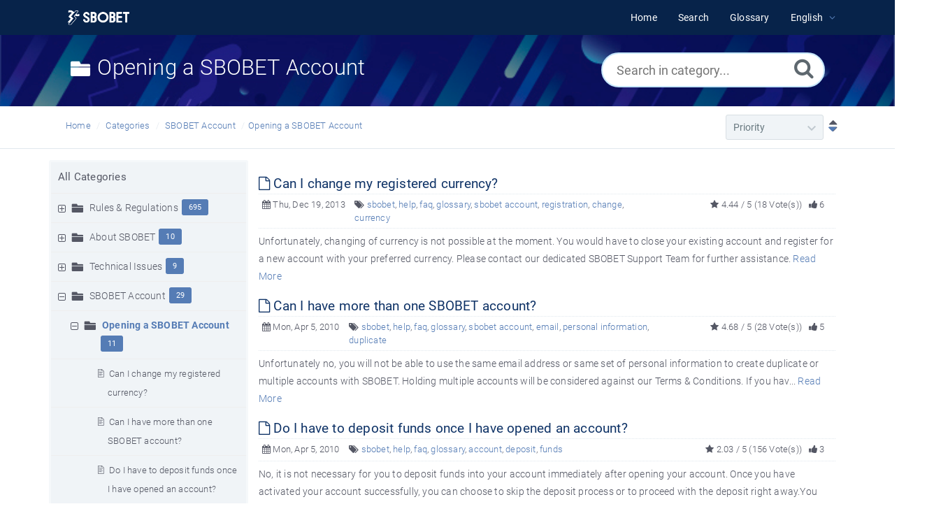

--- FILE ---
content_type: text/html; charset=UTF-8
request_url: https://help.sbobet.com/category/sbobet-account/opening-a-sbobet-account/9/
body_size: 8731
content:
<!DOCTYPE html>
<html   lang="en">
<head>
<meta http-equiv="Content-Type" content="text/html; charset=utf-8" />
<title>Opening a SBOBET Account - SBOBET Information Center</title>
<meta http-equiv="X-UA-Compatible" content="IE=9; IE=8; IE=EDGE" />
<meta name="viewport" content="width=device-width, initial-scale=1.0, shrink-to-fit=no" /> 
<!-- Google Tag Manager -->
                    <script>
                        (function(w,d,s,l,i){w[l]=w[l]||[];w[l].push({'gtm.start':
                    new Date().getTime(),event:'gtm.js'});var f=d.getElementsByTagName(s)[0],
                    j=d.createElement(s),dl=l!='dataLayer'?'&l='+l:'';j.async=true;j.src=
                    'https://www.googletagmanager.com/gtm.js?id='+i+dl;f.parentNode.insertBefore(j,f);
                    })(window,document,'script','dataLayer','GTM-WVQS98V');
                    </script>
                    <!-- End Google Tag Manager -->
	<meta name="keywords" content="Opening a SBOBET Account" />
	<meta name="description" content="SBOBET Help - FAQ - Find answers to all your questions about opening a SBOBET account through the registration process." />
<link rel="shortcut icon" href="https://help.sbobet.com/images/favicon.png" type="image/png">
<meta name="robots" content="index, follow" />
<meta name="generator" content="PHPKB Knowledge Base Software" />
<link rel="canonical" href="https://help.sbobet.com/category/sbobet-account/opening-a-sbobet-account/9/" />
<!-- Powered by 'PHPKB Knowledge Base Software' (http://www.phpkb.com) -->
<!-- Please do not remove this line from the code to keep the license valid -->
<link rel="preload" as="font" href="https://help.sbobet.com/fonts/icons.woff2" type="font/woff2" crossorigin="anonymous">
<style>
@font-face{
	font-family:'phpkbIcons';
	src:
	url(https://help.sbobet.com/fonts/icons.woff2) format("woff2"),
	url(https://help.sbobet.com/fonts/icons.woff) format("woff"),
	url(https://help.sbobet.com/fonts/icons.ttf) format("truetype"),
	url(https://help.sbobet.com/fonts/icons.eot), url("https://help.sbobet.com/fonts/icons.eot#iefix") format("embedded-opentype"),
	url("https://help.sbobet.com/fonts/icons.svg?#icons") format("svg");
	font-weight:400;
	font-style:normal;
	font-display: swap;
}
</style>
<link rel="preload" href="https://help.sbobet.com/css/icons-phpkb.css" as="style" onload="this.rel='stylesheet'">
<link rel="stylesheet" href="https://help.sbobet.com/css/icons-phpkb.css">

<link rel="preload" href="https://help.sbobet.com/css/bootstrap.min.css" as="style" onload="this.rel='stylesheet'">
<link href="https://help.sbobet.com/css/bootstrap.min.css" rel="stylesheet" type="text/css" />

<link rel="preload" href="https://help.sbobet.com/css/bootstrap-overrides.css" as="style" onload="this.rel='stylesheet'">
<link href="https://help.sbobet.com/css/bootstrap-overrides.css" rel="stylesheet" type="text/css" />

<link  rel="preload"  media="screen and (min-width: 1px) and (max-width: 1048px)" href="https://help.sbobet.com/css/dlmenu.css" type="text/css" as="style" onload="this.rel='stylesheet'">
<link rel="stylesheet" media="screen and (min-width: 1px) and (max-width: 1048px)" href="https://help.sbobet.com/css/dlmenu.css" type="text/css">

<link rel="preload" href="https://help.sbobet.com/css/app.min.css?v=1.0.0" as="style" onload="this.rel='stylesheet'">
<link href="https://help.sbobet.com/css/app.min.css?v=1.0.0" rel="stylesheet" type="text/css" />

<link rel="preload" href="https://help.sbobet.com/css/phpkb.css?v=1.0.0" as="style" onload="this.rel='stylesheet'">
<link href="https://help.sbobet.com/css/phpkb.css?v=1.0.0" rel="stylesheet" type="text/css" />


</head>
<body class="fixed-body layout-fixed">
<!-- Google Tag Manager (noscript) -->
                    <noscript><iframe src="https://www.googletagmanager.com/ns.html?id=GTM-WVQS98V"
                    height="0" width="0" style="display:none;visibility:hidden"></iframe></noscript>
                    <!-- End Google Tag Manager (noscript) -->
	<a id="skipnav" class="screenreader-htl" href="#mainDiv">
		      
		    </a>	
<div id="app" class="paper-loading error-page">
	<!-- Nav -->
		<div class="nav-fixed no-b">
		<!-- Header -->
		<nav class="mainnav navbar navbar-default justify-content-between">
		   <div class="container relative">
			   <a class="offcanvas dl-trigger paper-nav-toggle" type="button" data-toggle="offcanvas" aria-controls="navbarNav" aria-expanded="false" aria-label="Toggle navigation">
				   <i></i>
			   </a>
			   <a class="navbar-brand" aria-label="Logo" href="https://help.sbobet.com">
				   <img class="d-inline-block align-top" style="height:2.3rem;" alt="Knowledge Base Logo" src="https://help.sbobet.com/images/sbobet-logo-white.png">
			   </a>
			   	<div id="dl-menu" class="xv-menuwrapper responsive-menu">
		<ul class="dl-menu align-items-center">
			<li ><a href="https://help.sbobet.com/index.php"><span>Home</span></a></li><li ><a href="https://help.sbobet.com/search.php"><span>Search</span></a></li><li ><a href="https://help.sbobet.com/glossary.php"><span>Glossary</span></a></li><li class="parent">
								<a class="pointer"><span><span class="lang-text">English</span></span></a>
								<ul class="lg-submenu">
									<li><a href="https://help.sbobet.com/index.php?ln=bd">Bengali </a></li><li><a href="https://help.sbobet.com/index.php?ln=mm">Burmese </a></li><li><a href="https://help.sbobet.com/index.php?ln=zh">Chinese Simplified </a></li><li><a href="https://help.sbobet.com/index.php?ln=id">Indonesian </a></li><li><a href="https://help.sbobet.com/index.php?ln=jp">Japanese </a></li><li><a href="https://help.sbobet.com/index.php?ln=kh">Khmer </a></li><li><a href="https://help.sbobet.com/index.php?ln=kr">Korean </a></li><li><a href="https://help.sbobet.com/index.php?ln=pt">Portuguese </a></li><li><a href="https://help.sbobet.com/index.php?ln=th">Thai </a></li><li><a href="https://help.sbobet.com/index.php?ln=vi">Vietnamese </a></li>
								</ul>
							 </li>			
		</ul>
	</div>
			   <!-- Login modal -->
		   </div>
		</nav>
	</div>
			
		<main class="template-genre">
			<div class="search-section">
				<div class="container" id="mainDiv">
					<div class="row">
						<div class="col-md-7 col-lg-8">
							<h1 class="cat-title"><i class="icon-folder6  " style="vertical-align:middle;" role="presentation"></i>&nbsp;Opening a SBOBET Account</h1>
						</div>
						<!-- Search Section -->
						<div class="col-md-5 col-lg-4 no-padding">
								<div class="masthead single-masthead single-masthead-category">
								<div class="container">
									<div class="row">
										<div class="col-lg-12 mx-md-auto">
											<form class="clearfix" name="frmsearch" role="search" aria-label=""  method="post" action="https://help.sbobet.com/search.php?sc=9&sub=yes"  onsubmit="return check_form('Enter keywords to begin searching.','Enter at least 2 characters to begin searching.','Search...');">
						<input type="text" class="search-field" id="search_field" name="keywords" aria-label="Search in category..." aria-required="true" aria-invalid="false"  placeholder="Search in category...">
						<input type="hidden" name="sc" value="9" />
						<input type="hidden" name="search_att" value="yes"/>
						<button type="submit" name="submit_search" value="Search" aria-label="Search"><i class="icon icon-search" role="presentation"></i></button>
					</form>
										</div>
									</div>
								</div>
							</div>						</div>
					</div>
				</div>
			</div>
			<div class="breadcrumbs breadcrumbs-cat" role="navigation" aria-label="Breadcrumb">
									<div class="container">
										<div class="row">
											<div class="col-md-6 col-lg-8 breadcrumbbar">
												 <ol>
								<li><a href="https://help.sbobet.com/index.php" >Home</a></li>
										   <li><a href="https://help.sbobet.com/category.php">Categories</a></li> <li class=""><a href="https://help.sbobet.com/category/sbobet-account/7/">SBOBET Account</a></li><li class="active-cat"><a href="https://help.sbobet.com/category/sbobet-account/opening-a-sbobet-account/9/">Opening a SBOBET Account</a></li>
							</ol>
											</div>											
											<div class="col-md-6 col-lg-4"> 
												<div class="float-right-left subscribe-category">
									<form name="frmsort" class="pull-right" method="post" action="https://help.sbobet.com/category/sbobet-account/opening-a-sbobet-account/9/?page=0">
										
										<div class="cat-sort">
						<select aria-label="" name="sort_options"  id="sort-options" onchange="javascript:submitSortForm(this.value,'Descending');" >
                        	<option value="Alphabetic" >Alphabetic</option><option value="Popularity" >Popularity</option><option value="Priority" selected="selected">Priority</option><option value="Updated" >Last Updated</option>
                    	</select>
                    </div><a class="pointer pl-2" onclick="javascript:submitSortForm('Priority','Descending');" title="Sort Descending" aria-label="Sort Descending"><i class="icon-sort sort-descending" role="presentation"></i></a>
					<input type="hidden" aria-hidden="true" name="sort"  value="Priority" />
					<input type="hidden" aria-hidden="true" name="order" value="Descending" /> 
									</form>
								 </div>
											</div>
										</div>
									</div>
								</div>			<div class="container container-xs">
		        <div class="row">
					<div class="col-lg-3 col-xl-3  left-sidebar">
						<script type="text/javascript">
	var sbClasses ='';
</script>
	<!--Sidebar Toggle Button-->
	<a href="#" data-toggle="offcanvas" aria-label="" class="sidebar-slide-toggle d-lg-none d-xl-none"><i class=""></i></a>
	<script type="text/javascript">
		var sbClasses = "sidebar-slide main-sidebar shadow1 fixed offcanvas scroll bg-white";
	</script>
	<aside id="sidebar_slide" style="width:auto;">
		<!--Sidebar End-->
		<div class="sidebar sidebar-kbtree mt-3 bordered-tree no-p">
						    <div class="widget ">
				    	<div class="phpkbh3"><a href="https://help.sbobet.com/category.php" class="nodeHeading node">All Categories</a></div>
							<div class="phpkb-tree"><div class="treeNode"></div>
								<div id="dd0" class="clip" style="display:block;">
									<div class="treeNode">
									<div style="padding-left:0px">
										<div class="tree-col"><a href="javascript: expand_collapse(384,'tdvlv1_384','https://help.sbobet.com');" id="exclpse384" aria-label="" aria-expanded="false"><span id="timg384" class="expand-category" role="presentation"></span></a></div>
										<div class="tree-col"><i class="icon-folder6  fs-18" style="vertical-align:middle;" role="presentation"></i>&nbsp;</div>
										<div class="tree-col"><a class="node " href="https://help.sbobet.com/category/rules-regulations/384/">Rules & Regulations</a><span class="badge badge-pill badge-primary pull-right text-right" aria-label="" tabindex="0">695</span>
										<input type="hidden" aria-hidden="true" name="nstate384" id="nstate384" value="no" />
										</div>
									</div>
								</div>
								<div id="tdvlv1_384" class="clip" style="display:none;"></div><div class="treeNode">
									<div style="padding-left:0px">
										<div class="tree-col"><a href="javascript: expand_collapse(18,'tdvlv1_18','https://help.sbobet.com');" id="exclpse18" aria-label="" aria-expanded="false"><span id="timg18" class="expand-category" role="presentation"></span></a></div>
										<div class="tree-col"><i class="icon-folder6  fs-18" style="vertical-align:middle;" role="presentation"></i>&nbsp;</div>
										<div class="tree-col"><a class="node " href="https://help.sbobet.com/category/about-sbobet/18/">About SBOBET</a><span class="badge badge-pill badge-primary pull-right text-right" aria-label="" tabindex="0">10</span>
										<input type="hidden" aria-hidden="true" name="nstate18" id="nstate18" value="no" />
										</div>
									</div>
								</div>
								<div id="tdvlv1_18" class="clip" style="display:none;"></div><div class="treeNode">
									<div style="padding-left:0px">
										<div class="tree-col"><a href="javascript: expand_collapse(19,'tdvlv1_19','https://help.sbobet.com');" id="exclpse19" aria-label="" aria-expanded="false"><span id="timg19" class="expand-category" role="presentation"></span></a></div>
										<div class="tree-col"><i class="icon-folder6  fs-18" style="vertical-align:middle;" role="presentation"></i>&nbsp;</div>
										<div class="tree-col"><a class="node " href="https://help.sbobet.com/category/technical-issues/19/">Technical Issues</a><span class="badge badge-pill badge-primary pull-right text-right" aria-label="" tabindex="0">9</span>
										<input type="hidden" aria-hidden="true" name="nstate19" id="nstate19" value="no" />
										</div>
									</div>
								</div>
								<div id="tdvlv1_19" class="clip" style="display:none;"></div><div class="treeNode">
									<div style="padding-left:0px">
										<div class="tree-col"><a href="javascript: expand_collapse(7,'tdvlv1_7','https://help.sbobet.com');" id="exclpse7" aria-label="" aria-expanded="true"><span id="timg7" class="collapse-category" role="presentation"></span></a></div>
										<div class="tree-col"><i class="icon-folder6  fs-18" style="vertical-align:middle;" role="presentation"></i>&nbsp;</div>
										<div class="tree-col"><a class="node " href="https://help.sbobet.com/category/sbobet-account/7/">SBOBET Account</a><span class="badge badge-pill badge-primary pull-right text-right" aria-label="" tabindex="0">29</span>
										<input type="hidden" aria-hidden="true" name="nstate7" id="nstate7" value="yes" />
										</div>
									</div>
								</div>
								<div id="tdvlv1_7" class="clip" style=""><div class="treeNode">
									<div style="padding-left:18px">
										<div class="tree-col"><a href="javascript: expand_collapse(9,'tdvlv2_9','https://help.sbobet.com');" id="exclpse9" aria-label="" aria-expanded="true"><span id="timg9" class="collapse-category" role="presentation"></span></a></div>
										<div class="tree-col"><i class="icon-folder6  fs-18" style="vertical-align:middle;" role="presentation"></i>&nbsp;</div>
										<div class="tree-col"><a class="node nodeSel" href="https://help.sbobet.com/category/sbobet-account/opening-a-sbobet-account/9/">Opening a SBOBET Account</a><span class="badge badge-pill badge-primary pull-right text-right" aria-label="" tabindex="0">11</span>
										<input type="hidden" aria-hidden="true" name="nstate9" id="nstate9" value="yes" />
										</div>
									</div>
								</div>
								<div id="tdvlv2_9" class="clip" style=""><div class="treeNode">
									<div style="padding-left:54px">
										<div class="tree-col"><i class="icon-approved" role="presentation"></i> </div>
										<div class="tree-col"><a class="node  articleNode" href="https://help.sbobet.com/article/9/can-i-change-my-registered-currency-569.html" >Can I change my registered currency?</a></div>
									</div>
								</div><div class="treeNode">
									<div style="padding-left:54px">
										<div class="tree-col"><i class="icon-approved" role="presentation"></i> </div>
										<div class="tree-col"><a class="node  articleNode" href="https://help.sbobet.com/article/9/can-i-have-more-than-one-sbobet-account-138.html" >Can I have more than one SBOBET account?</a></div>
									</div>
								</div><div class="treeNode">
									<div style="padding-left:54px">
										<div class="tree-col"><i class="icon-approved" role="presentation"></i> </div>
										<div class="tree-col"><a class="node  articleNode" href="https://help.sbobet.com/article/9/do-i-have-to-deposit-funds-once-i-have-opened-an-account-139.html" >Do I have to deposit funds once I have opened an account?</a></div>
									</div>
								</div><div class="treeNode">
									<div style="padding-left:54px">
										<div class="tree-col"><i class="icon-approved" role="presentation"></i> </div>
										<div class="tree-col"><a class="node  articleNode" href="https://help.sbobet.com/article/9/does-sbobet-offer-a-test-or-trial-account-574.html" >Does SBOBET offer a test or trial account?</a></div>
									</div>
								</div><div class="treeNode">
									<div style="padding-left:54px">
										<div class="tree-col"><i class="icon-featured" role="presentation"></i> </div>
										<div class="tree-col"><a class="node  articleNode" href="https://help.sbobet.com/article/9/how-do-i-open-an-account-with-sbobet-187.html" >How do I open an account with SBOBET?</a></div>
									</div>
								</div><div class="treeNode">
									<div style="padding-left:54px">
										<div class="tree-col"><i class="icon-approved" role="presentation"></i> </div>
										<div class="tree-col"><a class="node  articleNode" href="https://help.sbobet.com/article/9/how-does-sbobet-protect-my-personal-information-136.html" >How does SBOBET protect my personal information?</a></div>
									</div>
								</div><div class="treeNode">
									<div style="padding-left:54px">
										<div class="tree-col"><i class="icon-approved" role="presentation"></i> </div>
										<div class="tree-col"><a class="node  articleNode" href="https://help.sbobet.com/article/9/what-do-i-benefit-from-opening-a-sbobet-account-128.html" >What do I benefit from opening a SBOBET account?</a></div>
									</div>
								</div><div class="treeNode">
									<div style="padding-left:54px">
										<div class="tree-col"><i class="icon-approved" role="presentation"></i> </div>
										<div class="tree-col"><a class="node  articleNode" href="https://help.sbobet.com/article/9/why-am-i-asked-to-provide-my-personal-information-during-registration-135.html" >Why am I asked to provide my personal information during registration?</a></div>
									</div>
								</div><div class="treeNode">
									<div style="padding-left:54px">
										<div class="tree-col"><i class="icon-approved" role="presentation"></i> </div>
										<div class="tree-col"><a class="node  articleNode" href="https://help.sbobet.com/article/9/why-am-i-prohibited-from-opening-an-account-141.html" >Why am I prohibited from opening an account?</a></div>
									</div>
								</div><div class="treeNode">
									<div style="padding-left:54px">
										<div class="tree-col"><i class="icon-approved" role="presentation"></i> </div>
										<div class="tree-col"><a class="node  articleNode" href="https://help.sbobet.com/article/9/why-do-i-need-to-provide-documents-to-verify-my-identity-143.html" >Why do I need to provide documents to verify my identity?</a></div>
									</div>
								</div><div class="treeNode">
									<div style="padding-left:54px">
										<div class="tree-col"><i class="icon-approved" role="presentation"></i> </div>
										<div class="tree-col"><a class="node  articleNode" href="https://help.sbobet.com/article/9/why-should-i-open-a-sbobet-account-1556.html" >Why should I open a SBOBET account?</a></div>
									</div>
								</div></div><div class="treeNode">
									<div style="padding-left:18px">
										<div class="tree-col"><a href="javascript: expand_collapse(21,'tdvlv2_21','https://help.sbobet.com');" id="exclpse21" aria-label="" aria-expanded="false"><span id="timg21" class="expand-category" role="presentation"></span></a></div>
										<div class="tree-col"><i class="icon-folder6  fs-18" style="vertical-align:middle;" role="presentation"></i>&nbsp;</div>
										<div class="tree-col"><a class="node " href="https://help.sbobet.com/category/sbobet-account/managing-your-account/21/">Managing Your Account</a><span class="badge badge-pill badge-primary pull-right text-right" aria-label="" tabindex="0">14</span>
										<input type="hidden" aria-hidden="true" name="nstate21" id="nstate21" value="no" />
										</div>
									</div>
								</div>
								<div id="tdvlv2_21" class="clip" style="display:none;"></div><div class="treeNode">
									<div style="padding-left:18px">
										<div class="tree-col"><a href="javascript: expand_collapse(22,'tdvlv2_22','https://help.sbobet.com');" id="exclpse22" aria-label="" aria-expanded="false"><span id="timg22" class="expand-category" role="presentation"></span></a></div>
										<div class="tree-col"><i class="icon-folder6  fs-18" style="vertical-align:middle;" role="presentation"></i>&nbsp;</div>
										<div class="tree-col"><a class="node " href="https://help.sbobet.com/category/sbobet-account/login-issues/22/">Login Issues</a><span class="badge badge-pill badge-primary pull-right text-right" aria-label="" tabindex="0">3</span>
										<input type="hidden" aria-hidden="true" name="nstate22" id="nstate22" value="no" />
										</div>
									</div>
								</div>
								<div id="tdvlv2_22" class="clip" style="display:none;"></div><div class="treeNode">
									<div style="padding-left:36px">
										<div class="tree-col"><i class="icon-approved" role="presentation"></i> </div>
										<div class="tree-col"><a class="node  articleNode" href="https://help.sbobet.com/article/7/what-do-i-need-to-know-about-a-sbobet-account-247.html" >What do I need to know about a SBOBET account?</a></div>
									</div>
								</div></div><div class="treeNode">
									<div style="padding-left:0px">
										<div class="tree-col"><a href="javascript: expand_collapse(10,'tdvlv1_10','https://help.sbobet.com');" id="exclpse10" aria-label="" aria-expanded="false"><span id="timg10" class="expand-category" role="presentation"></span></a></div>
										<div class="tree-col"><i class="icon-folder6  fs-18" style="vertical-align:middle;" role="presentation"></i>&nbsp;</div>
										<div class="tree-col"><a class="node " href="https://help.sbobet.com/category/deposit-withdrawal/10/">Deposit &amp; Withdrawal</a><span class="badge badge-pill badge-primary pull-right text-right" aria-label="" tabindex="0">16</span>
										<input type="hidden" aria-hidden="true" name="nstate10" id="nstate10" value="no" />
										</div>
									</div>
								</div>
								<div id="tdvlv1_10" class="clip" style="display:none;"></div><div class="treeNode">
									<div style="padding-left:0px">
										<div class="tree-col"><a href="javascript: expand_collapse(11,'tdvlv1_11','https://help.sbobet.com');" id="exclpse11" aria-label="" aria-expanded="false"><span id="timg11" class="expand-category" role="presentation"></span></a></div>
										<div class="tree-col"><i class="icon-folder6  fs-18" style="vertical-align:middle;" role="presentation"></i>&nbsp;</div>
										<div class="tree-col"><a class="node " href="https://help.sbobet.com/category/sports/11/">Sports</a><span class="badge badge-pill badge-primary pull-right text-right" aria-label="" tabindex="0">63</span>
										<input type="hidden" aria-hidden="true" name="nstate11" id="nstate11" value="no" />
										</div>
									</div>
								</div>
								<div id="tdvlv1_11" class="clip" style="display:none;"></div><div class="treeNode">
									<div style="padding-left:0px">
										<div class="tree-col"><a href="javascript: expand_collapse(207,'tdvlv1_207','https://help.sbobet.com');" id="exclpse207" aria-label="" aria-expanded="false"><span id="timg207" class="expand-category" role="presentation"></span></a></div>
										<div class="tree-col"><i class="icon-folder6  fs-18" style="vertical-align:middle;" role="presentation"></i>&nbsp;</div>
										<div class="tree-col"><a class="node " href="https://help.sbobet.com/category/virtual-sports/207/">Virtual Sports</a><span class="badge badge-pill badge-primary pull-right text-right" aria-label="" tabindex="0">5</span>
										<input type="hidden" aria-hidden="true" name="nstate207" id="nstate207" value="no" />
										</div>
									</div>
								</div>
								<div id="tdvlv1_207" class="clip" style="display:none;"></div><div class="treeNode">
									<div style="padding-left:0px">
										<div class="tree-col"><a href="javascript: expand_collapse(33,'tdvlv1_33','https://help.sbobet.com');" id="exclpse33" aria-label="" aria-expanded="false"><span id="timg33" class="expand-category" role="presentation"></span></a></div>
										<div class="tree-col"><i class="icon-folder6  fs-18" style="vertical-align:middle;" role="presentation"></i>&nbsp;</div>
										<div class="tree-col"><a class="node " href="https://help.sbobet.com/category/games/33/">Games</a><span class="badge badge-pill badge-primary pull-right text-right" aria-label="" tabindex="0">204</span>
										<input type="hidden" aria-hidden="true" name="nstate33" id="nstate33" value="no" />
										</div>
									</div>
								</div>
								<div id="tdvlv1_33" class="clip" style="display:none;"></div><div class="treeNode">
									<div style="padding-left:0px">
										<div class="tree-col"><a href="javascript: expand_collapse(1916,'tdvlv1_1916','https://help.sbobet.com');" id="exclpse1916" aria-label="" aria-expanded="false"><span id="timg1916" class="expand-category" role="presentation"></span></a></div>
										<div class="tree-col"><i class="icon-folder6  fs-18" style="vertical-align:middle;" role="presentation"></i>&nbsp;</div>
										<div class="tree-col"><a class="node " href="https://help.sbobet.com/category/live-casino/1916/">Live Casino</a><span class="badge badge-pill badge-primary pull-right text-right" aria-label="" tabindex="0">4</span>
										<input type="hidden" aria-hidden="true" name="nstate1916" id="nstate1916" value="no" />
										</div>
									</div>
								</div>
								<div id="tdvlv1_1916" class="clip" style="display:none;"></div>
								</div>
							</div>				    </div>
			    
			    		<div id="sidebar_others">
			    			<div class="sidebar-widgets">
							</div>
			    		</div>			</div>
			</aside>
					</div>
					<div class="col-12 col-lg-9 col-xl-9 container-content ">
						<div class="row">
		                                <div class="col-12">
							<section class="service-blocks full-width  mt-3">
	        					<div class="container">
		        					
		        					
		        				</div>
		        			</section>
		                                </div>
		                              </div>
		                              <div class="row">
		                                <div class="col-12"><div class="category-articles"></div><article>
												<header>
													<div class="article-title d-table full-width"><h2 class="d-table-cell"><a href="https://help.sbobet.com/article/can-i-change-my-registered-currency-569.html"><i class="icon icon-file-o"></i> Can I change my registered currency?</a></h2>  </div>
													
		<div class="article-meta display-inline-table">
			<span class="pointer" aria-label="Published on Thu, Dec 19, 2013" title="Published on Thu, Dec 19, 2013"><i class="icon icon-calendar" role="presentation"></i> Thu, Dec 19, 2013</span>
			<span class="d-none d-sm-inline info-tags"><i class="icon icon-tags" role="presentation"></i> <a href="https://help.sbobet.com/search.php?show_type=Articles&keywords=sbobet&sia=Keywords" class="">sbobet</a>, <a href="https://help.sbobet.com/search.php?show_type=Articles&keywords=help&sia=Keywords" class="">help</a>, <a href="https://help.sbobet.com/search.php?show_type=Articles&keywords=faq&sia=Keywords" class="">faq</a>, <a href="https://help.sbobet.com/search.php?show_type=Articles&keywords=glossary&sia=Keywords" class="">glossary</a>, <a href="https://help.sbobet.com/search.php?show_type=Articles&keywords=sbobet account&sia=Keywords" class="">sbobet account</a>, <a href="https://help.sbobet.com/search.php?show_type=Articles&keywords=registration&sia=Keywords" class="">registration</a>, <a href="https://help.sbobet.com/search.php?show_type=Articles&keywords=change&sia=Keywords" class="">change</a>, <a href="https://help.sbobet.com/search.php?show_type=Articles&keywords=currency&sia=Keywords" class="">currency</a></span>
			
			<span class="float-right pointer" aria-label="6 Feedbacks" title="6 Feedbacks"><i class="icon icon-thumbs-up" role="presentation"></i>  6</span>
			
			<span class="float-right d-none d-sm-inline art-votes"><i class="icon icon-star" role="presentation"></i> 4.44 / 5 (18 Vote(s))</span>
		</div>													
												</header>
												<p>Unfortunately, changing of currency is not possible at the moment. You would have to close your existing account and register for a new account with your preferred currency. Please contact our dedicated SBOBET Support Team for further assistance. <a href="https://help.sbobet.com/article/can-i-change-my-registered-currency-569.html" >Read More</a></p>
											</article><article>
												<header>
													<div class="article-title d-table full-width"><h2 class="d-table-cell"><a href="https://help.sbobet.com/article/can-i-have-more-than-one-sbobet-account-138.html"><i class="icon icon-file-o"></i> Can I have more than one SBOBET account?</a></h2>  </div>
													
		<div class="article-meta display-inline-table">
			<span class="pointer" aria-label="Published on Mon, Apr 5, 2010" title="Published on Mon, Apr 5, 2010"><i class="icon icon-calendar" role="presentation"></i> Mon, Apr 5, 2010</span>
			<span class="d-none d-sm-inline info-tags"><i class="icon icon-tags" role="presentation"></i> <a href="https://help.sbobet.com/search.php?show_type=Articles&keywords=sbobet&sia=Keywords" class="">sbobet</a>, <a href="https://help.sbobet.com/search.php?show_type=Articles&keywords=help&sia=Keywords" class="">help</a>, <a href="https://help.sbobet.com/search.php?show_type=Articles&keywords=faq&sia=Keywords" class="">faq</a>, <a href="https://help.sbobet.com/search.php?show_type=Articles&keywords=glossary&sia=Keywords" class="">glossary</a>, <a href="https://help.sbobet.com/search.php?show_type=Articles&keywords=sbobet account&sia=Keywords" class="">sbobet account</a>, <a href="https://help.sbobet.com/search.php?show_type=Articles&keywords=email&sia=Keywords" class="">email</a>, <a href="https://help.sbobet.com/search.php?show_type=Articles&keywords=personal information&sia=Keywords" class="">personal information</a>, <a href="https://help.sbobet.com/search.php?show_type=Articles&keywords=duplicate&sia=Keywords" class="">duplicate</a></span>
			
			<span class="float-right pointer" aria-label="5 Feedbacks" title="5 Feedbacks"><i class="icon icon-thumbs-up" role="presentation"></i>  5</span>
			
			<span class="float-right d-none d-sm-inline art-votes"><i class="icon icon-star" role="presentation"></i> 4.68 / 5 (28 Vote(s))</span>
		</div>													
												</header>
												<p>Unfortunately no, you will not be able to use the same email address or same set of personal information to create duplicate or multiple accounts with SBOBET. Holding multiple accounts will be considered against our Terms &amp; Conditions.
If you hav... <a href="https://help.sbobet.com/article/can-i-have-more-than-one-sbobet-account-138.html" >Read More</a></p>
											</article><article>
												<header>
													<div class="article-title d-table full-width"><h2 class="d-table-cell"><a href="https://help.sbobet.com/article/do-i-have-to-deposit-funds-once-i-have-opened-an-account-139.html"><i class="icon icon-file-o"></i> Do I have to deposit funds once I have opened an account?</a></h2>  </div>
													
		<div class="article-meta display-inline-table">
			<span class="pointer" aria-label="Published on Mon, Apr 5, 2010" title="Published on Mon, Apr 5, 2010"><i class="icon icon-calendar" role="presentation"></i> Mon, Apr 5, 2010</span>
			<span class="d-none d-sm-inline info-tags"><i class="icon icon-tags" role="presentation"></i> <a href="https://help.sbobet.com/search.php?show_type=Articles&keywords=sbobet&sia=Keywords" class="">sbobet</a>, <a href="https://help.sbobet.com/search.php?show_type=Articles&keywords=help&sia=Keywords" class="">help</a>, <a href="https://help.sbobet.com/search.php?show_type=Articles&keywords=faq&sia=Keywords" class="">faq</a>, <a href="https://help.sbobet.com/search.php?show_type=Articles&keywords=glossary&sia=Keywords" class="">glossary</a>, <a href="https://help.sbobet.com/search.php?show_type=Articles&keywords=account&sia=Keywords" class="">account</a>, <a href="https://help.sbobet.com/search.php?show_type=Articles&keywords=deposit&sia=Keywords" class="">deposit</a>, <a href="https://help.sbobet.com/search.php?show_type=Articles&keywords=funds&sia=Keywords" class="">funds</a></span>
			
			<span class="float-right pointer" aria-label="3 Feedbacks" title="3 Feedbacks"><i class="icon icon-thumbs-up" role="presentation"></i>  3</span>
			
			<span class="float-right d-none d-sm-inline art-votes"><i class="icon icon-star" role="presentation"></i> 2.03 / 5 (156 Vote(s))</span>
		</div>													
												</header>
												<p>No, it is not necessary for you to deposit funds into your account immediately after opening your account. Once you have activated your account successfully, you can choose to skip the deposit process or to proceed with the deposit right away.You may... <a href="https://help.sbobet.com/article/do-i-have-to-deposit-funds-once-i-have-opened-an-account-139.html" >Read More</a></p>
											</article><article>
												<header>
													<div class="article-title d-table full-width"><h2 class="d-table-cell"><a href="https://help.sbobet.com/article/does-sbobet-offer-a-test-or-trial-account-574.html"><i class="icon icon-file-o"></i> Does SBOBET offer a test or trial account?</a></h2>  </div>
													
		<div class="article-meta display-inline-table">
			<span class="pointer" aria-label="Published on Mon, Dec 23, 2013" title="Published on Mon, Dec 23, 2013"><i class="icon icon-calendar" role="presentation"></i> Mon, Dec 23, 2013</span>
			<span class="d-none d-sm-inline info-tags"><i class="icon icon-tags" role="presentation"></i> <a href="https://help.sbobet.com/search.php?show_type=Articles&keywords=sbobet&sia=Keywords" class="">sbobet</a>, <a href="https://help.sbobet.com/search.php?show_type=Articles&keywords=help&sia=Keywords" class="">help</a>, <a href="https://help.sbobet.com/search.php?show_type=Articles&keywords=faq&sia=Keywords" class="">faq</a>, <a href="https://help.sbobet.com/search.php?show_type=Articles&keywords=glossary&sia=Keywords" class="">glossary</a>, <a href="https://help.sbobet.com/search.php?show_type=Articles&keywords=account&sia=Keywords" class="">account</a>, <a href="https://help.sbobet.com/search.php?show_type=Articles&keywords=deposit&sia=Keywords" class="">deposit</a>, <a href="https://help.sbobet.com/search.php?show_type=Articles&keywords=funds&sia=Keywords" class="">funds</a>, <a href="https://help.sbobet.com/search.php?show_type=Articles&keywords=test account&sia=Keywords" class="">test account</a>, <a href="https://help.sbobet.com/search.php?show_type=Articles&keywords=trial&sia=Keywords" class="">trial</a>, <a href="https://help.sbobet.com/search.php?show_type=Articles&keywords=trial account&sia=Keywords" class="">trial account</a></span>
			
			<span class="float-right pointer" aria-label="3 Feedbacks" title="3 Feedbacks"><i class="icon icon-thumbs-up" role="presentation"></i>  3</span>
			
			<span class="float-right d-none d-sm-inline art-votes"><i class="icon icon-star" role="presentation"></i> 4.88 / 5 (17 Vote(s))</span>
		</div>													
												</header>
												<p>Unfortunately, we are not offering test or trial accounts at the moment. However, registration is completely free. Simply sign up and make a deposit to place your bets. You can also check out SBOBET page for exciting promotions that we hold time to t... <a href="https://help.sbobet.com/article/does-sbobet-offer-a-test-or-trial-account-574.html" >Read More</a></p>
											</article><article>
												<header>
													<div class="article-title d-table full-width"><h2 class="d-table-cell"><a href="https://help.sbobet.com/article/how-do-i-open-an-account-with-sbobet-187.html"><i class="icon icon-file-o"></i> How do I open an account with SBOBET?</a></h2> <span class="badge badge-success">FEATURED</span> </div>
													
		<div class="article-meta display-inline-table">
			<span class="pointer" aria-label="Published on Tue, Apr 6, 2010" title="Published on Tue, Apr 6, 2010"><i class="icon icon-calendar" role="presentation"></i> Tue, Apr 6, 2010</span>
			<span class="d-none d-sm-inline info-tags"><i class="icon icon-tags" role="presentation"></i> <a href="https://help.sbobet.com/search.php?show_type=Articles&keywords=sbobet&sia=Keywords" class="">sbobet</a>, <a href="https://help.sbobet.com/search.php?show_type=Articles&keywords=help&sia=Keywords" class="">help</a>, <a href="https://help.sbobet.com/search.php?show_type=Articles&keywords=faq&sia=Keywords" class="">faq</a>, <a href="https://help.sbobet.com/search.php?show_type=Articles&keywords=glossary&sia=Keywords" class="">glossary</a>, <a href="https://help.sbobet.com/search.php?show_type=Articles&keywords=sbobet account&sia=Keywords" class="">sbobet account</a>, <a href="https://help.sbobet.com/search.php?show_type=Articles&keywords=free&sia=Keywords" class="">free</a>, <a href="https://help.sbobet.com/search.php?show_type=Articles&keywords=registration&sia=Keywords" class="">registration</a></span>
			
			<span class="float-right pointer" aria-label="4 Feedbacks" title="4 Feedbacks"><i class="icon icon-thumbs-up" role="presentation"></i>  4</span>
			
			<span class="float-right d-none d-sm-inline art-votes"><i class="icon icon-star" role="presentation"></i> 4.97 / 5 (360 Vote(s))</span>
		</div>													
												</header>
												<p>You can open a free SBOBET account by following these steps:    Mobile:  Go to  m.sbobet.com  and click on  New user? Join now!   Web:  Go to  www.sbobet.com  and click on  Join Now FREE         Change language:  Click on the drop down menu (below th... <a href="https://help.sbobet.com/article/how-do-i-open-an-account-with-sbobet-187.html" >Read More</a></p>
											</article><article>
												<header>
													<div class="article-title d-table full-width"><h2 class="d-table-cell"><a href="https://help.sbobet.com/article/how-does-sbobet-protect-my-personal-information-136.html"><i class="icon icon-file-o"></i> How does SBOBET protect my personal information?</a></h2>  </div>
													
		<div class="article-meta display-inline-table">
			<span class="pointer" aria-label="Published on Mon, Apr 5, 2010" title="Published on Mon, Apr 5, 2010"><i class="icon icon-calendar" role="presentation"></i> Mon, Apr 5, 2010</span>
			<span class="d-none d-sm-inline info-tags"><i class="icon icon-tags" role="presentation"></i> <a href="https://help.sbobet.com/search.php?show_type=Articles&keywords=sbobet&sia=Keywords" class="">sbobet</a>, <a href="https://help.sbobet.com/search.php?show_type=Articles&keywords=help&sia=Keywords" class="">help</a>, <a href="https://help.sbobet.com/search.php?show_type=Articles&keywords=faq&sia=Keywords" class="">faq</a>, <a href="https://help.sbobet.com/search.php?show_type=Articles&keywords=glossary&sia=Keywords" class="">glossary</a>, <a href="https://help.sbobet.com/search.php?show_type=Articles&keywords=account&sia=Keywords" class="">account</a>, <a href="https://help.sbobet.com/search.php?show_type=Articles&keywords=personal information&sia=Keywords" class="">personal information</a>, <a href="https://help.sbobet.com/search.php?show_type=Articles&keywords=verisign extended validation ssl certificate&sia=Keywords" class="">verisign extended validation ssl certificate</a></span>
			
			<span class="float-right pointer" aria-label="1 Feedbacks" title="1 Feedbacks"><i class="icon icon-thumbs-up" role="presentation"></i>  1</span>
			
			<span class="float-right d-none d-sm-inline art-votes"><i class="icon icon-star" role="presentation"></i> 4.85 / 5 (46 Vote(s))</span>
		</div>													
												</header>
												<p>SBOBET uses DigiCert SHA2 Extended Validation Server CA to protect the transmission of sensitive information between your browser and the web server by data encryption. All sensitive data are also stored in our database in encrypted format. Each web ... <a href="https://help.sbobet.com/article/how-does-sbobet-protect-my-personal-information-136.html" >Read More</a></p>
											</article><article>
												<header>
													<div class="article-title d-table full-width"><h2 class="d-table-cell"><a href="https://help.sbobet.com/article/what-do-i-benefit-from-opening-a-sbobet-account-128.html"><i class="icon icon-file-o"></i> What do I benefit from opening a SBOBET account?</a></h2>  </div>
													
		<div class="article-meta display-inline-table">
			<span class="pointer" aria-label="Published on Thu, Apr 1, 2010" title="Published on Thu, Apr 1, 2010"><i class="icon icon-calendar" role="presentation"></i> Thu, Apr 1, 2010</span>
			<span class="d-none d-sm-inline info-tags"><i class="icon icon-tags" role="presentation"></i> <a href="https://help.sbobet.com/search.php?show_type=Articles&keywords=sbobet&sia=Keywords" class="">sbobet</a>, <a href="https://help.sbobet.com/search.php?show_type=Articles&keywords=help&sia=Keywords" class="">help</a>, <a href="https://help.sbobet.com/search.php?show_type=Articles&keywords=faq&sia=Keywords" class="">faq</a>, <a href="https://help.sbobet.com/search.php?show_type=Articles&keywords=glossary&sia=Keywords" class="">glossary</a>, <a href="https://help.sbobet.com/search.php?show_type=Articles&keywords=sbobet account&sia=Keywords" class="">sbobet account</a>, <a href="https://help.sbobet.com/search.php?show_type=Articles&keywords=free&sia=Keywords" class="">free</a>, <a href="https://help.sbobet.com/search.php?show_type=Articles&keywords=benefit&sia=Keywords" class="">benefit</a></span>
			
			<span class="float-right pointer" aria-label="3 Feedbacks" title="3 Feedbacks"><i class="icon icon-thumbs-up" role="presentation"></i>  3</span>
			
			<span class="float-right d-none d-sm-inline art-votes"><i class="icon icon-star" role="presentation"></i> 2.02 / 5 (220 Vote(s))</span>
		</div>													
												</header>
												<p>SBOBET is one of the top online gaming brands in the world. By opening an account with SBOBET, you are entitled to benefits such as:  • Complete access to our huge range of products (sports, live casino, games, racing – you name it)• Get maximum retu... <a href="https://help.sbobet.com/article/what-do-i-benefit-from-opening-a-sbobet-account-128.html" >Read More</a></p>
											</article><article>
												<header>
													<div class="article-title d-table full-width"><h2 class="d-table-cell"><a href="https://help.sbobet.com/article/why-am-i-asked-to-provide-my-personal-information-during-registration-135.html"><i class="icon icon-file-o"></i> Why am I asked to provide my personal information during registration?</a></h2>  </div>
													
		<div class="article-meta display-inline-table">
			<span class="pointer" aria-label="Published on Mon, Apr 5, 2010" title="Published on Mon, Apr 5, 2010"><i class="icon icon-calendar" role="presentation"></i> Mon, Apr 5, 2010</span>
			<span class="d-none d-sm-inline info-tags"><i class="icon icon-tags" role="presentation"></i> <a href="https://help.sbobet.com/search.php?show_type=Articles&keywords=sbobet&sia=Keywords" class="">sbobet</a>, <a href="https://help.sbobet.com/search.php?show_type=Articles&keywords=help&sia=Keywords" class="">help</a>, <a href="https://help.sbobet.com/search.php?show_type=Articles&keywords=faq&sia=Keywords" class="">faq</a>, <a href="https://help.sbobet.com/search.php?show_type=Articles&keywords=glossary&sia=Keywords" class="">glossary</a>, <a href="https://help.sbobet.com/search.php?show_type=Articles&keywords=account&sia=Keywords" class="">account</a>, <a href="https://help.sbobet.com/search.php?show_type=Articles&keywords=registration&sia=Keywords" class="">registration</a>, <a href="https://help.sbobet.com/search.php?show_type=Articles&keywords=personal information&sia=Keywords" class="">personal information</a>, <a href="https://help.sbobet.com/search.php?show_type=Articles&keywords=privacy policy&sia=Keywords" class="">privacy policy</a></span>
			
			<span class="float-right pointer" aria-label="3 Feedbacks" title="3 Feedbacks"><i class="icon icon-thumbs-up" role="presentation"></i>  3</span>
			
			<span class="float-right d-none d-sm-inline art-votes"><i class="icon icon-star" role="presentation"></i> 4.57 / 5 (14 Vote(s))</span>
		</div>													
												</header>
												<p>SBOBET takes a strong stand in being a socially responsible bookmaker while providing our customers with an enjoyable gaming experience. We require your personal information in order to verify your identity and that you are of legal age to use our se... <a href="https://help.sbobet.com/article/why-am-i-asked-to-provide-my-personal-information-during-registration-135.html" >Read More</a></p>
											</article><article>
												<header>
													<div class="article-title d-table full-width"><h2 class="d-table-cell"><a href="https://help.sbobet.com/article/why-am-i-prohibited-from-opening-an-account-141.html"><i class="icon icon-file-o"></i> Why am I prohibited from opening an account?</a></h2>  </div>
													
		<div class="article-meta display-inline-table">
			<span class="pointer" aria-label="Published on Mon, Apr 5, 2010" title="Published on Mon, Apr 5, 2010"><i class="icon icon-calendar" role="presentation"></i> Mon, Apr 5, 2010</span>
			<span class="d-none d-sm-inline info-tags"><i class="icon icon-tags" role="presentation"></i> <a href="https://help.sbobet.com/search.php?show_type=Articles&keywords=sbobet&sia=Keywords" class="">sbobet</a>, <a href="https://help.sbobet.com/search.php?show_type=Articles&keywords=help&sia=Keywords" class="">help</a>, <a href="https://help.sbobet.com/search.php?show_type=Articles&keywords=faq&sia=Keywords" class="">faq</a>, <a href="https://help.sbobet.com/search.php?show_type=Articles&keywords=glossary&sia=Keywords" class="">glossary</a>, <a href="https://help.sbobet.com/search.php?show_type=Articles&keywords=account&sia=Keywords" class="">account</a>, <a href="https://help.sbobet.com/search.php?show_type=Articles&keywords=prohibited&sia=Keywords" class="">prohibited</a>, <a href="https://help.sbobet.com/search.php?show_type=Articles&keywords=countries&sia=Keywords" class="">countries</a>, <a href="https://help.sbobet.com/search.php?show_type=Articles&keywords=legal&sia=Keywords" class="">legal</a>, <a href="https://help.sbobet.com/search.php?show_type=Articles&keywords=licence&sia=Keywords" class="">licence</a></span>
			
			<span class="float-right pointer" aria-label="4 Feedbacks" title="4 Feedbacks"><i class="icon icon-thumbs-up" role="presentation"></i>  4</span>
			
			<span class="float-right d-none d-sm-inline art-votes"><i class="icon icon-star" role="presentation"></i> 2.04 / 5 (159 Vote(s))</span>
		</div>													
												</header>
												<p>You must be at least 18 years of age or the legal minimum age in your country of residence (whichever is higher) to open an account with SBOBET.SBOBET holds legal licences issued by authorized commissions to conduct online gambling. However, as legal... <a href="https://help.sbobet.com/article/why-am-i-prohibited-from-opening-an-account-141.html" >Read More</a></p>
											</article><article>
												<header>
													<div class="article-title d-table full-width"><h2 class="d-table-cell"><a href="https://help.sbobet.com/article/why-do-i-need-to-provide-documents-to-verify-my-identity-143.html"><i class="icon icon-file-o"></i> Why do I need to provide documents to verify my identity?</a></h2>  </div>
													
		<div class="article-meta display-inline-table">
			<span class="pointer" aria-label="Published on Mon, Apr 5, 2010" title="Published on Mon, Apr 5, 2010"><i class="icon icon-calendar" role="presentation"></i> Mon, Apr 5, 2010</span>
			<span class="d-none d-sm-inline info-tags"><i class="icon icon-tags" role="presentation"></i> <a href="https://help.sbobet.com/search.php?show_type=Articles&keywords=sbobet&sia=Keywords" class="">sbobet</a>, <a href="https://help.sbobet.com/search.php?show_type=Articles&keywords=help&sia=Keywords" class="">help</a>, <a href="https://help.sbobet.com/search.php?show_type=Articles&keywords=faq&sia=Keywords" class="">faq</a>, <a href="https://help.sbobet.com/search.php?show_type=Articles&keywords=glossary&sia=Keywords" class="">glossary</a>, <a href="https://help.sbobet.com/search.php?show_type=Articles&keywords=identity verification&sia=Keywords" class="">identity verification</a>, <a href="https://help.sbobet.com/search.php?show_type=Articles&keywords=proof&sia=Keywords" class="">proof</a>, <a href="https://help.sbobet.com/search.php?show_type=Articles&keywords=documents&sia=Keywords" class="">documents</a></span>
			
			<span class="float-right pointer" aria-label="4 Feedbacks" title="4 Feedbacks"><i class="icon icon-thumbs-up" role="presentation"></i>  4</span>
			
			<span class="float-right d-none d-sm-inline art-votes"><i class="icon icon-star" role="presentation"></i> 4.63 / 5 (24 Vote(s))</span>
		</div>													
												</header>
												<p>SBOBET takes a strong stand in being a socially responsible bookmaker while providing our customers with an enjoyable gaming experience. We are bound by the requirements of our licences to verify the details
 of our members.Therefore, we require you ... <a href="https://help.sbobet.com/article/why-do-i-need-to-provide-documents-to-verify-my-identity-143.html" >Read More</a></p>
											</article><div class="row pt-3">
										 <div class="col-md-8"><nav aria-label="Page Navigation">			
						<ul class="pagination">
							<li class="page-item active"><a class="page-link" aria-label="">1</a></li><li class="page-item"><a href="https://help.sbobet.com/category/sbobet-account/opening-a-sbobet-account/9/?page=2&sort=Priority&order=Ascending" aria-label="" class="page-link">2</a></li><li class="page-item"><a aria-label="Next" href="https://help.sbobet.com/category/sbobet-account/opening-a-sbobet-account/9/?page=2&sort=Priority&order=Ascending" class="page-link">Next</a></li>
						</ul>
					</nav></div>
											 <div class="col-md-4 float-right paging-desc d-xs-none d-sm-none d-md-block"><strong>1</strong> - <strong>10</strong>  of <strong>11</strong></div>
									 </div>
		                                </div>
		                              </div>					</div>
				</div><!-- End Row -->
			</div><!-- End Container -->
		</main>
		<!-- SignUp modal -->
	<div class="modal" id="modalSignUp" tabindex="-1" role="dialog" aria-label="" data-backdrop="static">
	    <div class="modal-dialog" role="document">
	        <div class="modal-content no-r">
	        	<a href="#" data-dismiss="modal" aria-label="Close" class="paper-nav-toggle active mr-3"><i></i></a>
	            <div class="modal-body no-p">
	            </div>
	        </div>
	    </div>
	</div>
	<footer class=" b-0 pt-0">
				<!-- Subscribe to KB --><section class="newsletter p-t-b-50 animatedParent animateOnce">	<!-- Subscribe to KB -->
    						<div class="text-center animated fadeInUpShort">
    							<div class="container">
    								<div style="margin-bottom:1rem; "class="col-md-12">
    									<div style="display:inline-block; width:45%;">
    										<div>
    											<a style="color: #fff;" href="" rel="nofollow" target="_blank">
    												<button type="submit" class="btn btn-primary pointer btn-phpkb ga_footer_live_chat" name="Live Chat" value="Live Chat">Live Chat</button>
    											</a>
    										</div>
    										<br> 
    										<div>
    											<a style="color: #fff;" href="/article/how-do-i-contact-sbobet-239.html" rel="nofollow" target="_blank" class="ga_footer_contact_us">Contact us</a>
    										</div>
    									</div>
    									<div style="display:inline-block; width:45%; text-align:left; float:right; ">
    										<div>
    											<a style="color: #fff;" href="/article/responsible-gambling-policy-298.html" rel="nofollow" target="_blank" class="ga_footer_responsible_gambling">Responsible Gambling</a>
    										</div>
    										<br> 
    										<div>
    											<a style="color: #fff;" href="/article/how-can-i-learn-more-about-the-betting-rules-and-regulations-of-sbobet-250.html" rel="nofollow" target="_blank" class="ga_footer_betting_rules_regulations">Betting Rules &amp; Regulations</a>
    										</div>
    									</div>
    								</div>
    							</div>
    							<div style="color: #fff;" class="col-md-12 mx-md-auto">
    							<br>
    								<p style="font-size: 0.7rem;">Copyright (c) SBOBET.com. All rights reserved.</p>
    							</div>
    						</div>
    					</div>
    				</div></section>
			</footer></div>
<!--End Page page_wrapper -->
<script type="text/javascript">/* Set global variables */var secTkn = "&cfrmsectkn=MTc2OTE4MzAyNG1jVVZ1TjYxaXV1NWZBbmxZdTk4RHhpanpJamZtcDR5RHp5N0hZam0=";var secTknKey = "cfrmsectkn";var secTknVal = "MTc2OTE4MzAyNG1jVVZ1TjYxaXV1NWZBbmxZdTk4RHhpanpJamZtcDR5RHp5N0hZam0=";</script>
<script type="text/javascript" src="https://help.sbobet.com/js/libs/jquery-3.4.1.min.js"></script>
<script src="https://help.sbobet.com/js/components/_preloader.js" type="text/javascript"></script><!-- Loading to work  --> 
<script src="https://help.sbobet.com/js/libs/modernizr.min.js" type="text/javascript"></script><!-- For different functionalities in browsers --> 
<script type="text/javascript" src="https://help.sbobet.com/js/libs/popper.min.js"></script><!-- For bootstrap -->
<script src="https://help.sbobet.com/js/libs/bootstrap.min.js"></script>



<script type="text/javascript">
	var filesLoaded = 'no';
	loadFiles('https://help.sbobet.com');
	jQuery(window).resize(function() {
		if(filesLoaded == 'no'){
			loadFiles('https://help.sbobet.com');
		}
	});
		
		jQuery(document).ready(function(){
			loadCSS = function(href) {
				var cssLink = jQuery("<link>");
				jQuery("head").append(cssLink); //IE hack: append before setting href
				cssLink.attr({
					rel:  "stylesheet",
					type: "text/css",
					href: href
				});
			};
			loadCSS("https://help.sbobet.com/css/category-icons.css");
		});
	</script>
<script defer src="https://help.sbobet.com/js/common.js?v=1.0.1" type="text/javascript" ></script>
<script defer src="https://help.sbobet.com/js/polyfill.js"></script>
<script defer src="https://help.sbobet.com/js/focus-visible.js" type="text/javascript" ></script>

<script type="text/javascript">
	jQuery(document).ready(function(){
		bindSignupModal('https://help.sbobet.com');
	}); 
</script>	<script defer src="https://help.sbobet.com/js/jquery.livesearch.js"></script>
	<script type="text/javascript">
	//<![CDATA[
	jQuery(document).ready(function(){
		jQuery('#search_field').liveSearch({url: 'https://help.sbobet.com/include/ajax-hub.php?ajax=true&sc=9&sub=yes&usefor=livesearch&keywords=', typeDelay:500});
	});
	//]]>
	</script>
</body>
</html>
